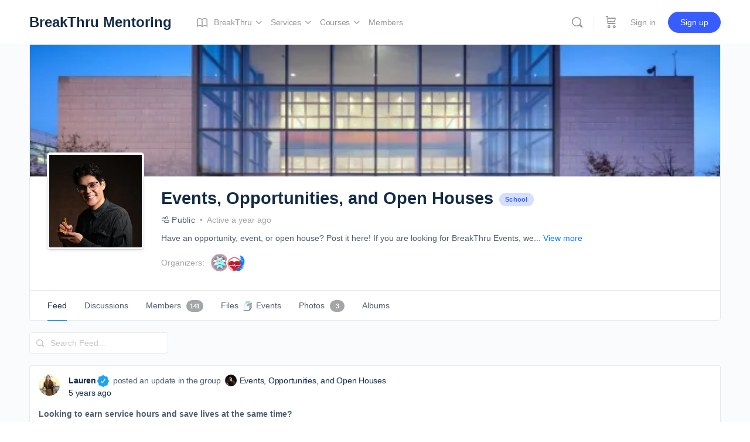

--- FILE ---
content_type: text/css; charset=UTF-8
request_url: https://pbthru.com/wp-content/plugins/memberpress-courses/public/css/vendor/simplegrid.css?ver=1.4.9
body_size: 542
content:
/*
Simple Grid
Project Page - http://thisisdallas.github.com/Simple-Grid/
Author - Dallas Bass
Site - http://dallasbass.com
*/


[class*='grid'],
[class*='col-'],
[class*='mobile-'],
.grid:after {
  -webkit-box-sizing: border-box;
  -moz-box-sizing: border-box;
  box-sizing: border-box;
}

.grid [class*='col-'] {
  float: left;
  min-height: 1px;
  padding-right: 20px; /* column-space */
}

.grid [class*='col-'] [class*='col-']:last-child {
  padding-right: 0;
}

.grid {
  width: 100%;
  max-width: 1140px;
  min-width: 748px; /* when using padded grid on ipad in portrait mode, width should be viewport-width - padding = (768 - 20) = 748. actually, it should be even smaller to allow for padding of grid containing element */
  margin: 0 auto;
  overflow: hidden;
}

.grid:after {
  content: "";
  display: table;
  clear: both;
}

.grid-pad {
  padding-top: 20px;
  padding-left: 20px; /* grid-space to left */
  padding-right: 0; /* grid-space to right: (grid-space-left - column-space) e.g. 20px-20px=0 */
}

.push-right {
  float: right;
}

/* Content Columns */

.col-1-1 {
  width: 100%;
}
.col-2-3, .col-8-12 {
  width: 66.66%;
}

.col-1-2, .col-6-12 {
  width: 50%;
}

.col-1-3, .col-4-12 {
  width: 33.33%;
}

.col-1-4, .col-3-12 {
  width: 25%;
}

.col-1-5 {
  width: 20%;
}

.col-1-6, .col-2-12 {
  width: 16.667%;
}

.col-1-7 {
  width: 14.28%;
}

.col-1-8 {
  width: 12.5%;
}

.col-1-9 {
  width: 11.1%;
}

.col-1-10 {
  width: 10%;
}

.col-1-11 {
  width: 9.09%;
}

.col-1-12 {
  width: 8.33%
}

/* Layout Columns */

.col-11-12 {
  width: 91.66%
}

.col-10-12 {
  width: 83.333%;
}

.col-9-12 {
  width: 75%;
}

.col-5-12 {
  width: 41.66%;
}

.col-7-12 {
  width: 58.33%
}

/* Pushing blocks */

.push-2-3, .push-8-12 {
  margin-left: 66.66%;
}

.push-1-2, .push-6-12 {
  margin-left: 50%;
}

.push-1-3, .push-4-12 {
  margin-left: 33.33%;
}

.push-1-4, .push-3-12 {
  margin-left: 25%;
}

.push-1-5 {
  margin-left: 20%;
}

.push-1-6, .push-2-12 {
  margin-left: 16.667%;
}

.push-1-7 {
  margin-left: 14.28%;
}

.push-1-8 {
  margin-left: 12.5%;
}

.push-1-9 {
  margin-left: 11.1%;
}

.push-1-10 {
  margin-left: 10%;
}

.push-1-11 {
  margin-left: 9.09%;
}

.push-1-12 {
  margin-left: 8.33%
}

@media handheld, only screen and (max-width: 767px) {
  .grid {
    width: 100%;
    min-width: 0;
    margin-left: 0;
    margin-right: 0;
    padding-left: 20px; /* grid-space to left */
    padding-right: 10px; /* grid-space to right: (grid-space-left - column-space) e.g. 20px-10px=10px */
  }

  [class*='col-'] {
    width: auto;
    float: none;
    margin: 10px 0;
    padding-left: 0;
    padding-right: 10px; /* column-space */
  }

  [class*='col-'] [class*='col-'] {
    padding-right: 0;
  }

  /* Mobile Layout */

  [class*='mobile-col-'] {
    float: left;
    margin: 0 0 10px;
    padding-left: 0;
    padding-right: 10px; /* column-space */
    padding-bottom: 0;
  }

  .mobile-col-1-1 {
    width: 100%;
  }
  .mobile-col-2-3, .mobile-col-8-12 {
    width: 66.66%;
  }

  .mobile-col-1-2, .mobile-col-6-12 {
    width: 50%;
  }

  .mobile-col-1-3, .mobile-col-4-12 {
    width: 33.33%;
  }

  .mobile-col-1-4, .mobile-col-3-12 {
    width: 25%;
  }

  .mobile-col-1-5 {
    width: 20%;
  }

  .mobile-col-1-6, .mobile-col-2-12 {
    width: 16.667%;
  }

  .mobile-col-1-7 {
    width: 14.28%;
  }

  .mobile-col-1-8 {
    width: 12.5%;
  }

  .mobile-col-1-9 {
    width: 11.1%;
  }

  .mobile-col-1-10 {
    width: 10%;
  }

  .mobile-col-1-11 {
    width: 9.09%;
  }

  .mobile-col-1-12 {
    width: 8.33%
  }

  /* Layout Columns */

  .mobile-col-11-12 {
    width: 91.66%
  }

  .mobile-col-10-12 {
    width: 83.333%;
  }

  .mobile-col-9-12 {
    width: 75%;
  }

  .mobile-col-5-12 {
    width: 41.66%;
  }

  .mobile-col-7-12 {
    width: 58.33%
  }

  .hide-on-mobile {
    display: none !important;
    width: 0;
    height: 0;
  }
}


--- FILE ---
content_type: text/css; charset=UTF-8
request_url: https://pbthru.com/wp-content/plugins/bp-group-documents/css/style.css?ver=1.24
body_size: 174
content:
/*@version 3, 11/11/2022*/
#bp-group-documents,
#bp-group-documents div#message.info {
	margin-top: 30px;
	margin-bottom: 20px;
}
#bp-group-documents-sorting,
#bp-group-documents-categories {
	width: auto;
	float:right;
}
#bp-group-documents div.pagination {
	clear: both;
}
#bp-group-documents ul#bp-group-documents-list {
	margin-bottom: 20px;
}
#bp-group-documents ul#bp-group-documents-list li {
	padding-left: 30px;
}
a.bp-group-documents-icon{
	margin-left:-20px;
	margin-top: 2px;
	position: absolute;
}
#bp-group-documents div#bp-group-documents-edit{
	padding-left: 10px;
	padding-right: 10px;
}
#bp-group-documents div.bp-group-documents-document-info,
#bp-group-documents div.bp-group-documents-category-wrapper {
	margin-bottom: 20px;
}
#bp-group-documents div.bp-group-documents-category-list {
	height: 130px;
	overflow: auto;
	-moz-border-radius: 3px;
	-webkit-border-radius: 3px;
	border-radius: 3px;
	padding: 5px;
	background: #f5f5f5;
	width: 75%;
	border: 1px solid #e4e4e4;
	margin-bottom: 5px;
}
.bp_group_documents_widget h3 {
	background: url(../images/documents-stack_16x16.png) no-repeat 0px 5px!important;
	padding-left:20px !important;
}
.bp_group_documents_widget ul li{
	padding-left: 18px !important;
	width: auto;
}
/*.bp_group_documents_widget ul#bp-group-documents-recent  li{
	padding-left: 18px;
	width: auto;
}*/
.bp-group-documents-meta {
	color: #848484;
	font-size: 90%;
}
li#nav-documents-groups-li,li#nav-documents-personal-li a {
/*   background: url(../images/documents-stack_16x16.png) no-repeat 2% 52%;
   padding-left: 10px;*/
   background: url(../images/documents-stack_16x16.png) no-repeat 87% 52%;
   padding-right: 24px;
}
.bp_group_documents_question{
border:solid 1px #DEDEDE;
background:#FFFFCC url(../images/question-red_16x16.png) 8px 6px no-repeat;
color:#222222;
padding:4px;
text-align:center;
}

/**When using the Activity Plus Reloaded for BuddyPress plugin version 1.0.8 **/
#bpfb_addDocuments {
	background: url(../images/system/document.png) left top no-repeat;
}

--- FILE ---
content_type: application/javascript; charset=UTF-8
request_url: https://pbthru.com/wp-content/plugins/buddyboss-platform/bp-templates/bp-nouveau/js/bb-activity-reacted.min.js?ver=2.7.70
body_size: 1553
content:
window.wp=window.wp||{},window.bp=window.bp||{},function(s){"undefined"!=typeof BP_Nouveau&&(_.extend(bp,_.pick(wp,"Backbone","ajax","template")),bp.Models=bp.Models||{},bp.Collections=bp.Collections||{},bp.Views=bp.Views||{},bp.Nouveau=bp.Nouveau||{},bp.Nouveau.ActivityReaction={start:function(){this.views=new Backbone.Collection,this.collections=[],this.types=[],this.fetchXhr=null,this.loader=[],this.loader_html=s('<p class="reaction-loader"><i class="bb-icon-l bb-icon-spinner animate-spin"></i></p>'),this.addListeners(),this.Initialize()},addListeners:function(){s(document).on("click",".activity-state-reactions",this.showActivityReactions)},Initialize:function(){},showActivityReactions:function(t){t.preventDefault();var e=bp.Nouveau.ActivityReaction,i=s(t.currentTarget),a=i.next(".activity-state-popup"),o=0,t="",t=0<i.parents(".acomment-display").first().length?(o=i.parents(".activity-comment").first().data("bp-activity-comment-id").toString(),"activity_comment"):(o=i.parents(".activity-item").data("bp-activity-id").toString(),"activity"),i=o+"_0";a.find("#reaction-content-"+o+" .reaction-loader").remove(),a.find("#reaction-content-"+o+" .activity_reaction_popup_error").remove(),""!==s.trim(a.find("#reaction-content-"+o).html())&&!a.parent().hasClass("bb-has-reaction_update")||(""!==s.trim(a.find("#reaction-content-"+o).html())&&a.find("#reaction-content-"+o).html(""),e.collections[i]=new bp.Collections.ActivityReactionCollection,e.loader[o]=new bp.Views.ReactionPopup({collection:e.collections[i],item_id:o,targetElement:a.find("#reaction-content-"+o),item_type:t}),a.parent().removeClass("bb-has-reaction_update")),a.show()}},bp.Models.reactedItems=Backbone.Model.extend({}),bp.Collections.ActivityReactionCollection=Backbone.Collection.extend({model:bp.Models.reactedItems,options:{},per_page:20,this:this,url:BP_Nouveau.ajaxurl,initialize:function(){this.options={page:1,per_page:this.per_page,item_type:"activity"}},sync:function(t,e,i){null!==bp.Nouveau.ActivityReaction.fetchXhr&&bp.Nouveau.ActivityReaction.fetchXhr.abort();return(i=i||{}).context=this,i.data=i.data||{},_.extend(i.data,_.pick(this.options,["page","per_page","before"])),i.path=BP_Nouveau.ajaxurl,i.method="POST",i.data._wpnonce=BP_Nouveau.nonces.activity,i.data.action="bb_get_reactions",bp.Nouveau.ActivityReaction.fetchXhr=Backbone.sync(t,e,i),bp.Nouveau.ActivityReaction.fetchXhr},parse:function(t){t=t.success?t.data:{};return _.isUndefined(t.reacted_users)?{}:t.reacted_users}}),bp.Views.ReactionPopup=Backbone.View.extend({tagName:"div",className:"",template:bp.template("activity-reacted-popup-loader"),targetElement:"",options:{},initialize:function(t){this.loader=bp.Nouveau.ActivityReaction.loader_html,this.options=t,this.targetElement=t.targetElement,this.targetElement.append(this.loader),this.collection.fetch({data:_.pick(t,["page","per_page","item_id","item_type"]),success:_.bind(this.onOpenSuccessRender,this),error:_.bind(this.onOpenFailedRender,this)})},onOpenSuccessRender:function(t,e,i){var a,o,n;return this.loader.remove(),e.success?(o={collection:this.options.collection,item_id:this.options.item_id,item_type:this.options.item_type,model:this.collection.toJSON(),data:e.success?e.data:{}},a=new bp.Views.ReactionPopupHeading(o),this.targetElement.append(a.render().el),o=new bp.Views.ReactionPopupContent(o),this.targetElement.append(o.render().el),this.targetElement.find(".activity-state-popup_tab_item > ul")&&(n=this).targetElement.find(".activity-state-popup_tab_item > ul").each(function(){s(this).on("scroll",_.bind(n.onScrollLoadMore,n))})):this.onOpenFailedRender(t,e,i),this},onOpenFailedRender:function(t,e,i){this.loader.remove(),void 0!==e.statusText&&"abort"===e.statusText||(e={collection:i.collection,data:e.success?{}:e.data},this.targetElement.find(".activity_reaction_popup_error").remove(),e=new bp.Views.ReactionErrorHandle(e),this.targetElement.append(e.render().el))},onScrollLoadMore:function(t){var e,i,a,o=t.currentTarget,n=s(o);s(o).hasClass("loading")||(e=o.scrollHeight-n.scrollTop()-n.outerHeight(),a=n.parents(".activity-state-popup_tab_item").attr("data-reaction-id"),i=parseInt(n.parents(".activity-state-popup_tab_item").attr("data-total-pages")),void 0===(t=n.parents(".activity-state-popup_tab_item").attr("data-paged"))&&(t=1),e<=10&&t<i&&!s(o).hasClass("loading")&&(0===n.parents(".activity-state-popup_tab_item").find(".reaction-loader").length?n.parents(".activity-state-popup_tab_item").append(this.loader.show()):n.parents(".activity-state-popup_tab_item").find(".reaction-loader").show(),s(o).addClass("loading"),t=parseInt(t,10)+1,t=(a={item_id:this.options.item_id,item_type:this.options.item_type,reaction_id:a,page:t}).item_id+"_"+a.reaction_id,void 0===bp.Nouveau.ActivityReaction.collections[t]&&(bp.Nouveau.ActivityReaction.collections[t]=new bp.Collections.ActivityReactionCollection),this.collection=bp.Nouveau.ActivityReaction.collections[t],this.args={collection:this.options.collection,item_id:this.options.item_id,item_type:this.options.item_type,model:this.collection.toJSON()},0<this.collection.length&&Object.assign(a,{before:this.collection.last().get("id")}),_.extend(this.collection.options,_.pick(a,["page","item_id","item_type","reaction_id","before"])),this.args.collection=this.collection,this.collection.fetch({data:_.pick(a,["page","item_id","item_type","reaction_id"]),success:_.bind(this.onLoadMoreSuccessRender,this,n),error:_.bind(this.onLoadMoreFailedRender,this,n)})))},onLoadMoreSuccessRender:function(e,t,i){var a,o;return this.loader.remove(),i.success?(a=this.collection.toJSON(),0!==(o=i.success&&!_.isUndefined(i.data.page)?i.data.page:0)&&e.parents(".activity-state-popup_tab_item").attr("data-paged",o),_.each(a,function(t){t=new bp.Views.ReactionItem({model:t});e.append(t.render().el)}),e.removeClass("loading")):this.onLoadMoreFailedRender(e,t,i),this},onLoadMoreFailedRender:function(t,e,i){this.loader.remove(),void 0!==i.statusText&&"abort"===i.statusText||(i={data:i.success?{}:i.data},t.find(".activity_reaction_popup_error").remove(),i=new bp.Views.ReactionErrorHandle(i),t.append(i.render().el))}}),bp.Views.ReactionPopupHeading=Backbone.View.extend({tagName:"div",className:"activity-state-popup_title",template:bp.template("activity-reacted-popup-heading"),initialize:function(t){this.data=t.data},render:function(){return this.$el.html(this.template(this.data)),this}}),bp.Views.ReactionPopupContent=Backbone.View.extend({tagName:"div",template:_.template(""),className:"activity-state-popup_tab",options:{},initialize:function(t){this.options=t,this.data=t.data},render:function(){var t={collection:this.options.collection,item_id:this.options.item_id,item_type:this.options.item_type,model:this.model,data:this.data},e=new bp.Views.ReactionPopupTabs(t);this.$el.append(e.render().el);t=new bp.Views.ReactionPopupLists(t);return this.$el.append(t.render().el),this}}),bp.Views.ReactionPopupTabs=Backbone.View.extend({tagName:"div",className:"activity-state-popup_tab_panel",template:bp.template("activity-reacted-popup-tab"),model:this.model,options:{},collection:{},initialize:function(t){this.loader=bp.Nouveau.ActivityReaction.loader_html,this.options=t,this.collection=t.collection,this.$el.on("click","li > a",_.bind(this.LoadTabData,this)),this.args={collection:this.options.collection,item_id:this.options.item_id,item_type:this.options.item_type,model:this.model}},render:function(){return this.$el.html(this.template(this.options.data)),this},LoadTabData:function(t){var e=s(t.currentTarget),i=e.data("tab"),t=e.parents(".activity-state-popup_tab").find("."+i);0<t.length&&0===t.find(".activity-state_users li").length&&(t.find(".activity_reaction_popup_error").remove(),t.append(this.loader.show()),i=(e={item_id:this.options.item_id,item_type:this.options.item_type,reaction_id:t.data("reaction-id"),page:t.data("paged")}).item_id+"_"+e.reaction_id,void 0===bp.Nouveau.ActivityReaction.collections[i]&&(bp.Nouveau.ActivityReaction.collections[i]=new bp.Collections.ActivityReactionCollection),this.collection=bp.Nouveau.ActivityReaction.collections[i],this.args.collection=this.collection,this.collection.fetch({data:_.pick(e,["page","per_page","item_id","item_type","reaction_id"]),success:_.bind(this.onTabChangeSuccessRender,this,t),error:_.bind(this.onTabChangeFailedRender,this,t)}))},onTabChangeSuccessRender:function(e,t,i){var a;return e.find(".reaction-loader")&&e.find(".reaction-loader").remove(),i.success?(a=this.collection.toJSON(),_.each(a,function(t){t=new bp.Views.ReactionItem({model:t});e.find(".activity-state_users").append(t.render().el)})):this.onTabChangeFailedRender(e,t,i),this},onTabChangeFailedRender:function(t,e,i){t.find(".reaction-loader")&&t.find(".reaction-loader").remove(),void 0!==i.statusText&&"abort"===i.statusText||(i={data:i.success?{}:i.data},t.find(".activity_reaction_popup_error").remove(),i=new bp.Views.ReactionErrorHandle(i),t.append(i.render().el))}}),bp.Views.ReactionPopupLists=Backbone.View.extend({tagName:"div",className:"activity-state-popup_tab_content",template:bp.template("activity-reacted-popup-tab-content"),initialize:function(t){this.options=t,this.data=t.data},render:function(){return this.$el.html(this.template(this.data)),this}}),bp.Views.ReactionItem=Backbone.View.extend({tagName:"li",className:"activity-state_user",template:bp.template("activity-reacted-item"),render:function(){return this.$el.html(this.template(this.model)),this}}),bp.Views.ReactionErrorHandle=Backbone.View.extend({tagName:"div",className:"activity_reaction_popup_error",template:bp.template("activity-reacted-no-data"),initialize:function(t){this.data=t.data},render:function(){var t=this.data;return(void 0===t.message||t.message.length<=0)&&(t.message=BP_Nouveau.activity.strings.reactionAjaxError),this.$el.html(this.template(t)),this}}),bp.Nouveau.ActivityReaction.start())}((bp,jQuery));

--- FILE ---
content_type: application/javascript; charset=UTF-8
request_url: https://pbthru.com/wp-content/plugins/memberpress-corporate/public/js/copy_to_clipboard.js?ver=1.5.37
body_size: -138
content:
function mpca_setup_clipboardjs(clipboard_class) {
  if(clipboard_class==null) {
    clipboard_class='.mpca-clipboardjs';
  }
  console.log('Clipboard JS Setup', clipboard_class);

  jQuery(clipboard_class).each(function(i, el) {
    var $el = jQuery(el),
      copy_text = 'Copy to Clipboard',
      copied_text = 'Copied!',
      copy_error_text = 'Oops, Copy Failed!',
      clipboard = new ClipboardJS(el),
      instance = $el
        .tooltipster({
          theme: 'tooltipster-borderless',
          content: copy_text,
          trigger: 'custom',
          triggerClose: {
            mouseleave: true,
            touchleave: true
          },
          triggerOpen: {
            mouseenter: true,
            touchstart: true
          }
        })
        .tooltipster('instance');

    clipboard
      .on('success', function(e) {
        instance
          .content(copied_text)
          .one('after', function(){
            instance.content(copy_text);
          });
      })
      .on('error', function(e) {
        instance
          .content(copy_error_text)
          .one('after', function(){
            instance.content(copy_text);
          });
      });
  });
}
